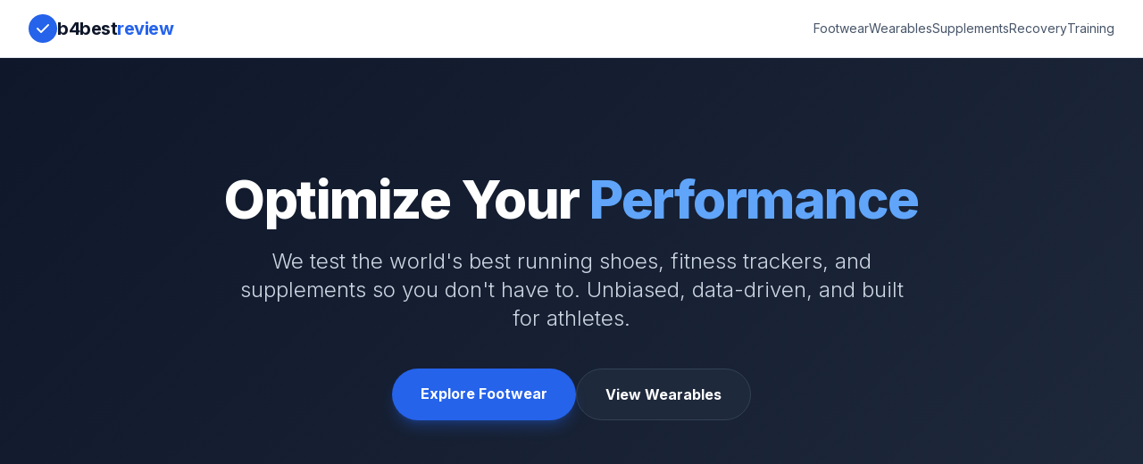

--- FILE ---
content_type: text/html; charset=utf-8
request_url: https://b4bestreview.com/
body_size: 3760
content:
<!DOCTYPE html>
<html lang="en">

<head>
    <meta charset="UTF-8">
    <meta name="viewport" content="width=device-width, initial-scale=1.0">
    <title>b4bestreview.com | Elite Sports Performance Reviews</title>
    <meta name="description"
        content="Unbiased reviews of the best running shoes, fitness trackers, supplements, and home gym gear. Built for athletes who want the best.">

    <!-- Tailwind CSS -->
    <script src="https://cdn.tailwindcss.com"></script>
    <!-- Custom Styles -->
    <link rel="stylesheet" href="styles.css">

    <!-- Google Fonts -->
    <link
        href="https://fonts.googleapis.com/css2?family=Inter:wght@300;400;600;700;800&family=Merriweather:ital,wght@0,300;0,400;0,700;1,400&display=swap"
        rel="stylesheet">

    <!-- AdSense Script -->
    <script async src="https://pagead2.googlesyndication.com/pagead/js/adsbygoogle.js?client=ca-pub-5551964617457049"
        crossorigin="anonymous"></script>

    <!-- Version Control Comment to Force Cache Update -->
    <!-- v3.0.0: Amazon Affiliate Pivot Live -->
</head>

<body class="antialiased">

    <!-- Header -->
    <header class="bg-white border-b border-slate-200 sticky top-0 z-50">
        <div class="max-w-7xl mx-auto px-4 sm:px-6 lg:px-8 h-16 flex items-center justify-between">
            <div class="flex items-center gap-2">
                <a href="index.html" class="flex items-center gap-2 group">
                    <div
                        class="w-8 h-8 bg-blue-600 rounded-full flex items-center justify-center text-white group-hover:bg-blue-700 transition-colors">
                        <svg xmlns="http://www.w3.org/2000/svg" class="h-5 w-5" viewBox="0 0 20 20" fill="currentColor">
                            <path fill-rule="evenodd"
                                d="M16.707 5.293a1 1 0 010 1.414l-8 8a1 1 0 01-1.414 0l-4-4a1 1 0 011.414-1.414L8 12.586l7.293-7.293a1 1 0 011.414 0z"
                                clip-rule="evenodd" />
                        </svg>
                    </div>
                    <span class="font-bold text-xl tracking-tight text-slate-900">b4best<span
                            class="text-blue-600">review</span></span>
                </a>
            </div>

            <div class="hidden md:flex items-center gap-6 text-sm font-medium text-slate-600">
                <a href="footwear.html" class="hover:text-blue-600 transition-colors">Footwear</a>
                <a href="wearables.html" class="hover:text-blue-600 transition-colors">Wearables</a>
                <a href="supplements.html" class="hover:text-blue-600 transition-colors">Supplements</a>
                <a href="recovery.html" class="hover:text-blue-600 transition-colors">Recovery</a>
                <a href="training.html" class="hover:text-blue-600 transition-colors">Training</a>
            </div>
        </div>
    </header>

    <!-- Hero Section -->
    <section class="hero-gradient text-white py-20 md:py-32 relative overflow-hidden">
        <div class="absolute inset-0 bg-[url('images/hero_bg.png')] opacity-10 bg-cover bg-center"></div>
        <div class="max-w-7xl mx-auto px-4 sm:px-6 lg:px-8 relative z-10 text-center">
            <h1 class="text-4xl md:text-6xl font-extrabold tracking-tight mb-6 leading-tight">
                Optimize Your <span class="text-blue-400">Performance</span>
            </h1>
            <p class="text-xl md:text-2xl text-slate-300 max-w-3xl mx-auto mb-10 font-light">
                We test the world's best running shoes, fitness trackers, and supplements so you don't have to.
                Unbiased, data-driven, and built for athletes.
            </p>
            <div class="flex flex-col sm:flex-row gap-4 justify-center">
                <a href="footwear.html"
                    class="bg-blue-600 hover:bg-blue-700 text-white font-bold py-4 px-8 rounded-full transition-all transform hover:scale-105 shadow-lg shadow-blue-600/30">
                    Explore Footwear
                </a>
                <a href="wearables.html"
                    class="bg-slate-800 hover:bg-slate-700 text-white font-bold py-4 px-8 rounded-full transition-all border border-slate-700">
                    View Wearables
                </a>
            </div>
        </div>
    </section>

    <!-- Featured Categories -->
    <section class="py-20 bg-slate-50">
        <div class="max-w-7xl mx-auto px-4 sm:px-6 lg:px-8">
            <div class="text-center mb-16">
                <h2 class="text-3xl font-bold text-slate-900 mb-4">Expert Reviews by Category</h2>
                <p class="text-slate-600 max-w-2xl mx-auto">Dive deep into our comprehensive testing of the latest gear.
                </p>
            </div>

            <div class="grid grid-cols-1 md:grid-cols-2 lg:grid-cols-3 gap-8">
                <!-- Footwear Card -->
                <a href="footwear.html"
                    class="group bg-white rounded-2xl shadow-sm hover:shadow-xl transition-all duration-300 overflow-hidden border border-slate-100">
                    <div class="h-48 bg-slate-100 relative overflow-hidden">
                        <img src="images/nike_alphafly_3.png" alt="Running Shoes"
                            class="w-full h-full object-cover group-hover:scale-105 transition-transform duration-500">
                        <div class="absolute inset-0 bg-gradient-to-t from-black/50 to-transparent"></div>
                        <span class="absolute bottom-4 left-4 text-white font-bold text-lg">Footwear</span>
                    </div>
                    <div class="p-6">
                        <h3 class="font-bold text-xl text-slate-900 mb-2 group-hover:text-blue-600 transition-colors">
                            Performance Running</h3>
                        <p class="text-slate-600 text-sm mb-4">From carbon-plated racers to daily trainers. We log the
                            miles to find the perfect shoe for your stride.</p>
                        <span class="text-blue-600 font-semibold text-sm flex items-center gap-1">
                            Read Reviews <span class="group-hover:translate-x-1 transition-transform">→</span>
                        </span>
                    </div>
                </a>

                <!-- Wearables Card -->
                <a href="wearables.html"
                    class="group bg-white rounded-2xl shadow-sm hover:shadow-xl transition-all duration-300 overflow-hidden border border-slate-100">
                    <div class="h-48 bg-slate-100 relative overflow-hidden">
                        <img src="images/garmin_fenix_7_pro.png" alt="Smartwatch"
                            class="w-full h-full object-cover group-hover:scale-105 transition-transform duration-500">
                        <div class="absolute inset-0 bg-gradient-to-t from-black/50 to-transparent"></div>
                        <span class="absolute bottom-4 left-4 text-white font-bold text-lg">Wearables</span>
                    </div>
                    <div class="p-6">
                        <h3 class="font-bold text-xl text-slate-900 mb-2 group-hover:text-blue-600 transition-colors">
                            Tech & Trackers</h3>
                        <p class="text-slate-600 text-sm mb-4">GPS accuracy, heart rate monitoring, and sleep tracking.
                            We test the tech that tracks your life.</p>
                        <span class="text-blue-600 font-semibold text-sm flex items-center gap-1">
                            Read Reviews <span class="group-hover:translate-x-1 transition-transform">→</span>
                        </span>
                    </div>
                </a>

                <!-- Supplements Card -->
                <a href="supplements.html"
                    class="group bg-white rounded-2xl shadow-sm hover:shadow-xl transition-all duration-300 overflow-hidden border border-slate-100">
                    <div class="h-48 bg-slate-100 relative overflow-hidden">
                        <img src="images/athletic_greens_ag1.png" alt="Supplements"
                            class="w-full h-full object-cover group-hover:scale-105 transition-transform duration-500">
                        <div class="absolute inset-0 bg-gradient-to-t from-black/50 to-transparent"></div>
                        <span class="absolute bottom-4 left-4 text-white font-bold text-lg">Supplements</span>
                    </div>
                    <div class="p-6">
                        <h3 class="font-bold text-xl text-slate-900 mb-2 group-hover:text-blue-600 transition-colors">
                            Nutrition & Fuel</h3>
                        <p class="text-slate-600 text-sm mb-4">Science-backed analysis of what goes into your body.
                            Purity, efficacy, and taste tested.</p>
                        <span class="text-blue-600 font-semibold text-sm flex items-center gap-1">
                            Read Reviews <span class="group-hover:translate-x-1 transition-transform">→</span>
                        </span>
                    </div>
                </a>

                <!-- Recovery Card -->
                <a href="recovery.html"
                    class="group bg-white rounded-2xl shadow-sm hover:shadow-xl transition-all duration-300 overflow-hidden border border-slate-100">
                    <div class="h-48 bg-slate-100 relative overflow-hidden">
                        <img src="images/theragun_pro_plus.png" alt="Recovery Tools"
                            class="w-full h-full object-cover group-hover:scale-105 transition-transform duration-500">
                        <div class="absolute inset-0 bg-gradient-to-t from-black/50 to-transparent"></div>
                        <span class="absolute bottom-4 left-4 text-white font-bold text-lg">Recovery</span>
                    </div>
                    <div class="p-6">
                        <h3 class="font-bold text-xl text-slate-900 mb-2 group-hover:text-blue-600 transition-colors">
                            Recovery Tech</h3>
                        <p class="text-slate-600 text-sm mb-4">Massage guns, compression boots, and rollers. Tools to
                            help you bounce back faster.</p>
                        <span class="text-blue-600 font-semibold text-sm flex items-center gap-1">
                            Read Reviews <span class="group-hover:translate-x-1 transition-transform">→</span>
                        </span>
                    </div>
                </a>

                <!-- Training Card -->
                <a href="training.html"
                    class="group bg-white rounded-2xl shadow-sm hover:shadow-xl transition-all duration-300 overflow-hidden border border-slate-100">
                    <div class="h-48 bg-slate-100 relative overflow-hidden">
                        <img src="images/bowflex_selecttech_552.png" alt="Home Gym"
                            class="w-full h-full object-cover group-hover:scale-105 transition-transform duration-500">
                        <div class="absolute inset-0 bg-gradient-to-t from-black/50 to-transparent"></div>
                        <span class="absolute bottom-4 left-4 text-white font-bold text-lg">Training</span>
                    </div>
                    <div class="p-6">
                        <h3 class="font-bold text-xl text-slate-900 mb-2 group-hover:text-blue-600 transition-colors">
                            Home Gym</h3>
                        <p class="text-slate-600 text-sm mb-4">Build the ultimate home setup. Dumbbells, kettlebells,
                            and resistance bands tested.</p>
                        <span class="text-blue-600 font-semibold text-sm flex items-center gap-1">
                            Read Reviews <span class="group-hover:translate-x-1 transition-transform">→</span>
                        </span>
                    </div>
                </a>
            </div>
        </div>
    </section>

    <!-- Why Trust Us -->
    <section class="py-20 bg-white border-t border-slate-100">
        <div class="max-w-7xl mx-auto px-4 sm:px-6 lg:px-8">
            <div class="grid grid-cols-1 md:grid-cols-3 gap-12 text-center">
                <div>
                    <div
                        class="w-16 h-16 bg-blue-50 rounded-2xl flex items-center justify-center mx-auto mb-6 text-blue-600">
                        <svg xmlns="http://www.w3.org/2000/svg" class="h-8 w-8" fill="none" viewBox="0 0 24 24"
                            stroke="currentColor">
                            <path stroke-linecap="round" stroke-linejoin="round" stroke-width="2"
                                d="M9 12l2 2 4-4m6 2a9 9 0 11-18 0 9 9 0 0118 0z" />
                        </svg>
                    </div>
                    <h3 class="font-bold text-xl text-slate-900 mb-3">Unbiased Testing</h3>
                    <p class="text-slate-600">We buy our own gear or accept it for testing with zero strings attached.
                        Our opinions are 100% our own.</p>
                </div>
                <div>
                    <div
                        class="w-16 h-16 bg-blue-50 rounded-2xl flex items-center justify-center mx-auto mb-6 text-blue-600">
                        <svg xmlns="http://www.w3.org/2000/svg" class="h-8 w-8" fill="none" viewBox="0 0 24 24"
                            stroke="currentColor">
                            <path stroke-linecap="round" stroke-linejoin="round" stroke-width="2"
                                d="M19.428 15.428a2 2 0 00-1.022-.547l-2.384-.477a6 6 0 00-3.86.517l-.318.158a6 6 0 01-3.86.517L6.05 15.21a2 2 0 00-1.806.547M8 4h8l-1 1v5.172a2 2 0 00.586 1.414l5 5c1.26 1.26.367 3.414-1.415 3.414H4.828c-1.782 0-2.674-2.154-1.414-3.414l5-5A2 2 0 009 10.172V5L8 4z" />
                        </svg>
                    </div>
                    <h3 class="font-bold text-xl text-slate-900 mb-3">Data Driven</h3>
                    <p class="text-slate-600">We don't just "feel" the difference. We measure it. Heart rate accuracy,
                        GPS tracks, and ingredient purity.</p>
                </div>
                <div>
                    <div
                        class="w-16 h-16 bg-blue-50 rounded-2xl flex items-center justify-center mx-auto mb-6 text-blue-600">
                        <svg xmlns="http://www.w3.org/2000/svg" class="h-8 w-8" fill="none" viewBox="0 0 24 24"
                            stroke="currentColor">
                            <path stroke-linecap="round" stroke-linejoin="round" stroke-width="2"
                                d="M12 8v4l3 3m6-3a9 9 0 11-18 0 9 9 0 0118 0z" />
                        </svg>
                    </div>
                    <h3 class="font-bold text-xl text-slate-900 mb-3">Real World Usage</h3>
                    <p class="text-slate-600">We test products for weeks, not minutes. We run marathons in the shoes and
                        sleep for months with the trackers.</p>
                </div>
            </div>
        </div>
    </section>

    <!-- Stats Section -->
    <section class="py-12 bg-slate-900 text-white border-t border-slate-800">
        <div class="max-w-7xl mx-auto px-4 sm:px-6 lg:px-8">
            <div class="grid grid-cols-2 md:grid-cols-4 gap-8 text-center">
                <div>
                    <div class="text-4xl font-extrabold text-blue-500 mb-1">100+</div>
                    <div class="text-sm text-slate-400 font-medium uppercase tracking-wider">Products Tested</div>
                </div>
                <div>
                    <div class="text-4xl font-extrabold text-blue-500 mb-1">500k</div>
                    <div class="text-sm text-slate-400 font-medium uppercase tracking-wider">Miles Logged</div>
                </div>
                <div>
                    <div class="text-4xl font-extrabold text-blue-500 mb-1">50+</div>
                    <div class="text-sm text-slate-400 font-medium uppercase tracking-wider">Expert Guides</div>
                </div>
                <div>
                    <div class="text-4xl font-extrabold text-blue-500 mb-1">24/7</div>
                    <div class="text-sm text-slate-400 font-medium uppercase tracking-wider">Support</div>
                </div>
            </div>
        </div>
    </section>

    <!-- Footer -->
    <footer class="bg-slate-950 text-slate-400 py-16">
        <div class="max-w-7xl mx-auto px-4 sm:px-6 lg:px-8">
            <div class="grid grid-cols-1 md:grid-cols-4 gap-12 mb-12">
                <div class="col-span-1 md:col-span-2">
                    <a href="index.html" class="flex items-center gap-2 mb-6">
                        <div class="w-8 h-8 bg-blue-600 rounded-full flex items-center justify-center text-white">
                            <svg xmlns="http://www.w3.org/2000/svg" class="h-5 w-5" viewBox="0 0 20 20"
                                fill="currentColor">
                                <path fill-rule="evenodd"
                                    d="M16.707 5.293a1 1 0 010 1.414l-8 8a1 1 0 01-1.414 0l-4-4a1 1 0 011.414-1.414L8 12.586l7.293-7.293a1 1 0 011.414 0z"
                                    clip-rule="evenodd" />
                            </svg>
                        </div>
                        <span class="font-bold text-xl text-white">b4best<span
                                class="text-blue-500">review</span></span>
                    </a>
                    <p class="text-slate-500 mb-6 max-w-sm">
                        Data-driven reviews for the modern athlete. We test, you perform.
                    </p>
                </div>
                <div>
                    <h4 class="text-white font-bold mb-6">Categories</h4>
                    <ul class="space-y-3 text-sm">
                        <li><a href="footwear.html" class="hover:text-blue-500 transition-colors">Performance
                                Footwear</a></li>
                        <li><a href="wearables.html" class="hover:text-blue-500 transition-colors">Wearables & Tech</a>
                        </li>
                        <li><a href="supplements.html" class="hover:text-blue-500 transition-colors">Supplements &
                                Nutrition</a></li>
                        <li><a href="recovery.html" class="hover:text-blue-500 transition-colors">Recovery Tools</a>
                        </li>
                        <li><a href="training.html" class="hover:text-blue-500 transition-colors">Training Gear</a></li>
                    </ul>
                </div>
                <div>
                    <h4 class="text-white font-bold mb-6">Legal</h4>
                    <ul class="space-y-3 text-sm">
                        <li><a href="#" class="hover:text-blue-500 transition-colors">Privacy Policy</a></li>
                        <li><a href="#" class="hover:text-blue-500 transition-colors">Terms of Service</a></li>
                        <li><a href="#" class="hover:text-blue-500 transition-colors">Affiliate Disclosure</a></li>
                    </ul>
                </div>
            </div>
            <div class="pt-8 border-t border-slate-900 text-center text-xs text-slate-600">
                <p>&copy; 2025 b4bestreview.com. All rights reserved.</p>
                <p class="mt-2">b4bestreview.com is a participant in the Amazon Services LLC Associates Program.</p>
            </div>
        </div>
    </footer>

</body>

</html>

--- FILE ---
content_type: text/html; charset=utf-8
request_url: https://www.google.com/recaptcha/api2/aframe
body_size: 268
content:
<!DOCTYPE HTML><html><head><meta http-equiv="content-type" content="text/html; charset=UTF-8"></head><body><script nonce="gKzCjwGjTbVwFr6jSt1pbw">/** Anti-fraud and anti-abuse applications only. See google.com/recaptcha */ try{var clients={'sodar':'https://pagead2.googlesyndication.com/pagead/sodar?'};window.addEventListener("message",function(a){try{if(a.source===window.parent){var b=JSON.parse(a.data);var c=clients[b['id']];if(c){var d=document.createElement('img');d.src=c+b['params']+'&rc='+(localStorage.getItem("rc::a")?sessionStorage.getItem("rc::b"):"");window.document.body.appendChild(d);sessionStorage.setItem("rc::e",parseInt(sessionStorage.getItem("rc::e")||0)+1);localStorage.setItem("rc::h",'1769097847325');}}}catch(b){}});window.parent.postMessage("_grecaptcha_ready", "*");}catch(b){}</script></body></html>

--- FILE ---
content_type: text/css; charset=utf-8
request_url: https://b4bestreview.com/styles.css
body_size: 691
content:
/* Amazon Affiliate Authority Design System */

:root {
    --amazon-orange: #fa8900;
    --amazon-orange-hover: #e37b00;
    --amazon-blue: #007185;
    --amazon-dark: #232f3e;
    --price-red: #B12704;
    --star-gold: #F4A41C;
    --bg-slate: #f8fafc;
    --text-main: #1e293b;
    --text-muted: #64748b;
}

body {
    font-family: 'Inter', sans-serif;
    background-color: var(--bg-slate);
    color: var(--text-main);
}

h1, h2, h3, h4 {
    font-family: 'Inter', sans-serif;
    letter-spacing: -0.025em;
}

/* Typography for Reviews */
.prose p {
    font-family: 'Merriweather', serif;
    margin-bottom: 1.5em;
    line-height: 1.8;
    font-size: 1.125rem;
    color: #334155;
}

/* Amazon Buy Box */
.buy-box {
    background: white;
    border: 1px solid #e2e8f0;
    border-radius: 0.75rem;
    padding: 1.5rem;
    box-shadow: 0 4px 6px -1px rgba(0, 0, 0, 0.1);
    display: flex;
    flex-direction: column;
    gap: 1rem;
    transition: transform 0.2s;
}

.buy-box:hover {
    transform: translateY(-2px);
    box-shadow: 0 10px 15px -3px rgba(0, 0, 0, 0.1);
}

.buy-btn {
    background-color: var(--amazon-orange);
    color: white;
    font-weight: 700;
    padding: 0.75rem 1.5rem;
    border-radius: 9999px;
    text-align: center;
    transition: background-color 0.2s;
    display: inline-flex;
    align-items: center;
    justify-content: center;
    gap: 0.5rem;
    width: 100%;
}

.buy-btn:hover {
    background-color: var(--amazon-orange-hover);
}

/* Comparison Table */
.comparison-table {
    width: 100%;
    border-collapse: collapse;
    margin: 2rem 0;
    background: white;
    border-radius: 0.5rem;
    overflow: hidden;
    box-shadow: 0 1px 3px rgba(0,0,0,0.1);
}

.comparison-table th {
    background-color: var(--amazon-dark);
    color: white;
    padding: 1rem;
    text-align: left;
    font-weight: 600;
}

.comparison-table td {
    padding: 1rem;
    border-bottom: 1px solid #e2e8f0;
    vertical-align: middle;
}

.comparison-table tr:last-child td {
    border-bottom: none;
}

.comparison-table tr:hover {
    background-color: #f8fafc;
}

/* Star Rating */
.stars {
    color: var(--star-gold);
    font-size: 1.1rem;
    letter-spacing: 0.1em;
}

/* Product Badge */
.badge {
    display: inline-block;
    padding: 0.25rem 0.75rem;
    border-radius: 0.25rem;
    font-size: 0.75rem;
    font-weight: 700;
    text-transform: uppercase;
    letter-spacing: 0.05em;
}

.badge-top-pick {
    background-color: #dcfce7;
    color: #166534;
}

.badge-value {
    background-color: #dbeafe;
    color: #1e40af;
}

/* Hero Section */
.hero-gradient {
    background: linear-gradient(135deg, #0f172a 0%, #1e293b 100%);
}
